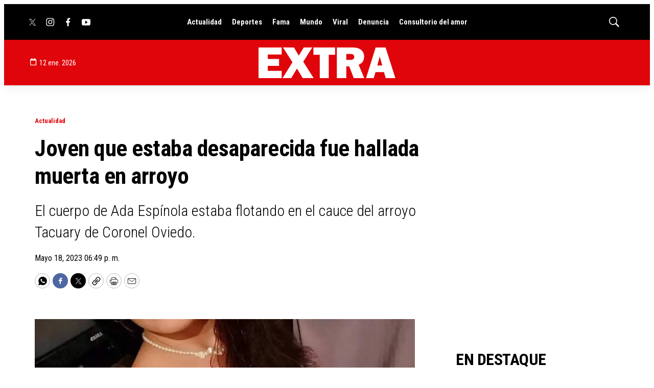

--- FILE ---
content_type: text/html; charset=utf-8
request_url: https://www.google.com/recaptcha/api2/aframe
body_size: 267
content:
<!DOCTYPE HTML><html><head><meta http-equiv="content-type" content="text/html; charset=UTF-8"></head><body><script nonce="_mzJ5VJOeKLdn459DFttEg">/** Anti-fraud and anti-abuse applications only. See google.com/recaptcha */ try{var clients={'sodar':'https://pagead2.googlesyndication.com/pagead/sodar?'};window.addEventListener("message",function(a){try{if(a.source===window.parent){var b=JSON.parse(a.data);var c=clients[b['id']];if(c){var d=document.createElement('img');d.src=c+b['params']+'&rc='+(localStorage.getItem("rc::a")?sessionStorage.getItem("rc::b"):"");window.document.body.appendChild(d);sessionStorage.setItem("rc::e",parseInt(sessionStorage.getItem("rc::e")||0)+1);localStorage.setItem("rc::h",'1768238542359');}}}catch(b){}});window.parent.postMessage("_grecaptcha_ready", "*");}catch(b){}</script></body></html>

--- FILE ---
content_type: image/svg+xml
request_url: https://grupovierci.brightspotcdn.com/bb/1b/54202c35470d8d1ba0899ff323a0/extra.svg
body_size: 1004
content:
<svg xmlns="http://www.w3.org/2000/svg" xmlns:xlink="http://www.w3.org/1999/xlink" version="1.1" id="Capa_1" x="0px" y="0px" viewBox="0 0 198 44.3" style="enable-background:new 0 0 198 44.3;" xml:space="preserve" width="198"  height="44.3" >
<style type="text/css">
	.st0{fill:#FFFFFF;}
</style>
<g>
	<path class="st0" d="M175.4,13.1L179,26h-7.1L175.4,13.1z M169.4,0l-13.8,44.3h11.1l2.6-8.7h12.2l2.5,8.7H198L183.8,0H169.4z"/>
	<g>
		<path class="st0" d="M136.9,16.9L136.9,16.9c-1,0.7-2.4,1-4.2,1h-5.8V9.4h6.3c3.5,0,5.3,1.4,5.3,4.2    C138.5,15.1,138,16.2,136.9,16.9 M151.2,19.8c1-2,1.6-4.2,1.6-6.8c0-3.9-1.4-7.1-4.2-9.4c-2.9-2.4-6.8-3.6-12-3.6h-23.3v44.3h13.7    v-17h4.2l6.6,17h15.1l-8-19.3C148.1,23.5,150.1,21.8,151.2,19.8"/>
	</g>
	<polygon class="st0" points="79.4,10.6 88.6,10.6 88.6,44.3 101.6,44.3 101.6,10.6 110.8,10.6 110.8,0 79.4,0  "/>
	<polygon class="st0" points="77.7,0 65.4,0 58.2,11.9 51.3,0 35.4,0 49.1,21.4 34.7,44.3 47.3,44.3 55.6,30.4 63.9,44.3 79.8,44.3    64.7,20.6  "/>
	<polygon class="st0" points="0,44.3 33.5,44.3 33.5,33.8 13.4,33.8 13.4,26.6 29.7,26.6 29.7,16.7 13.4,16.7 13.4,10.2 33.5,10.2    33.5,0 0,0  "/>
</g>
</svg>

--- FILE ---
content_type: application/javascript; charset=utf-8
request_url: https://fundingchoicesmessages.google.com/f/AGSKWxWH6ODxeSiH7YfYnqVJdSi_y835agxBbBwlfEOwUyvTmI1K0QYPtBSCSmcxRqsoStlAWuSfQtUaBbIRfleZC-be1gLRn-Ia4kPVs99YklflC1b0dfFMS8qF6lDLSiVZtpK8zsM_AA2QAW-m2MnX8YEWYkRN53OlCfduRi5V8pZFdZn-ZU8Q9Rly4fwl/_/ads.js./adv_vert./bigad_/adClosefeedbackUpgrade./admixer-
body_size: -1286
content:
window['4c77b7df-77cb-4ecf-8bd4-5fc8e451a217'] = true;